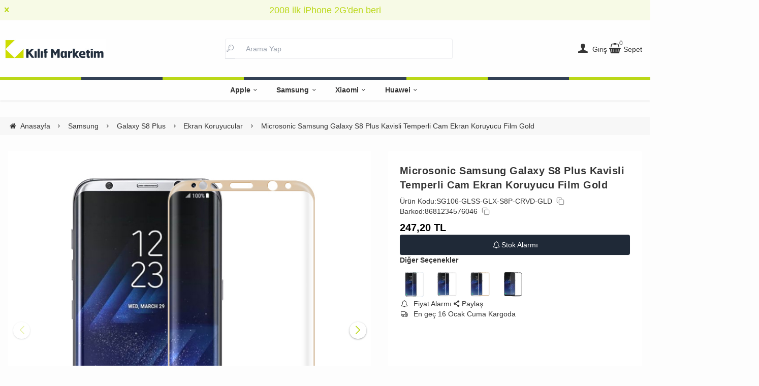

--- FILE ---
content_type: text/html; charset=UTF-8
request_url: https://www.kilifmarketim.com/microsonic-samsung-galaxy-s8-plus-kavisli-kirilmaz-ekran-koruyucu-film-gold
body_size: 108041
content:
<!DOCTYPE html>
<html xmlns="http://www.w3.org/1999/xhtml" lang="tr" >

<head>
    <meta http-equiv="content-type" content="text/html; charset=utf-8" />
    <meta name="viewport" content="width=device-width, maximum-scale=1, minimum-scale=1, initial-scale=1, user-scalable=no" />
    <link href="/favicon.ico" rel="shortcut icon" />
    <link href="/service/loader/compressed/css/2/tr.css?rev=3271-909157" rel="stylesheet" />
    <title>Microsonic Samsung Galaxy S8 Plus Kavisli Temperli Cam Ekran Koruyucu Film Gold  / Kılıf Marketim</title>
<meta name="keywords" content="Galaxy S8 Plus kırılmaz ekran koruyucu, Galaxy S8 Plus kavisli kırılmaz ekran koruyucu, Galaxy S8 Plus microsonic kavisli ekran koruyucu, microsonic Galaxy S8 Plus kavisli kırılmaz ekran koruyucu, Galaxy S8 Plus kırılmaz cam filmi">
<meta name="description" content="Microsonic Samsung Galaxy S8 Plus Kavisli Temperli Cam Ekran Koruyucu Film Gold, Devrim Niteliğinde Ultra Güçlü Ekran Koruyucu Film. ">
<meta name="robots" content="index,follow">
<link rel="canonical" href="https://www.kilifmarketim.com/microsonic-samsung-galaxy-s8-plus-kavisli-kirilmaz-ekran-koruyucu-film-gold" />
<link rel="preload" fetchpriority="high" as="image" href="https://cdn.eticaret.shop/kilifmarketim/medium/526/microsonic-samsung-galaxy-s8-plus-kavisli-kirilmaz-ekran-koruyucu-film-gold-10526-9766.jpg">
<link rel="preload" fetchpriority="high" as="image" href="https://cdn.eticaret.shop/kilifmarketim/medium/526/microsonic-samsung-galaxy-s8-plus-kavisli-kirilmaz-ekran-koruyucu-film-gold-10526-32460.jpg">
<link rel="preload" fetchpriority="high" as="image" href="https://cdn.eticaret.shop/kilifmarketim/medium/526/microsonic-samsung-galaxy-s8-plus-kavisli-kirilmaz-ekran-koruyucu-film-gold-10526-32461.jpg">
<link rel="preload" fetchpriority="high" as="image" href="https://cdn.eticaret.shop/kilifmarketim/medium/526/microsonic-samsung-galaxy-s8-plus-kavisli-kirilmaz-ekran-koruyucu-film-gold-10526-32462.jpg">
<link rel="preload" fetchpriority="high" as="image" href="https://cdn.eticaret.shop/kilifmarketim/medium/526/microsonic-samsung-galaxy-s8-plus-kavisli-kirilmaz-ekran-koruyucu-film-gold-10526-32463.jpg">
<meta property="og:image" content="https://cdn.eticaret.shop/kilifmarketim/big/526/microsonic-samsung-galaxy-s8-plus-kavisli-kirilmaz-ekran-koruyucu-film-gold-10526-9766.jpg"/>
            <meta property="og:image:width" content="300" />
        <meta property="og:image:height" content="300" />
        <meta property="og:image:alt" content="Microsonic Samsung Galaxy S8 Plus Kavisli Temperli Cam Ekran Koruyucu Film Gold"/>
        <meta property="og:type" content="product" />
        <meta property="og:price:amount" content="247.2"/>
        <meta property="og:price:currency" content="TRY" />
        <meta property="og:availability" content="oos"/>
        <meta property="og:title" content="Microsonic Samsung Galaxy S8 Plus Kavisli Temperli Cam Ekran Koruyucu Film Gold" />
        <meta property="og:description" content="Microsonic Samsung Galaxy S8 Plus Kavisli Temperli Cam Ekran Koruyucu Film Gold, Devrim Niteliğinde Ultra Güçlü Ekran Koruyucu Film. " />
        <meta property="og:url" content="https://www.kilifmarketim.com/microsonic-samsung-galaxy-s8-plus-kavisli-kirilmaz-ekran-koruyucu-film-gold" />
        <meta property="og:site_name" content="https://www.kilifmarketim.com" />
<meta name="yandex-verification" content="06e38ef195bb00b5" />
<meta name="google-site-verification" content="gm4BgELLnLW9WRgqOtokx05DiQL9NUseUSiHdmTOC5I" />

<link rel="dns-prefetch" href="//connect.facebook.net" />
<link rel="dns-prefetch" href="//www.googletagmanager.com" />
<link rel="dns-prefetch" href="//www.google-analytics.com" />
<link rel="dns-prefetch" href="//ajax.googleapis.com" />
<link rel="dns-prefetch" href="//fonts.googleapis.com" />
    <link href="/data/image/setting/apple-touch-icon.png?rev=3271-909157" rel="icon" />
    <link href="/data/image/setting/apple-touch-icon.png?rev=3271-909157" rel="apple-touch-icon" />
        <script>
        var ON_PAGE_READY = [];
        var LANGUAGE = 'tr';
        var PAGE = {
            ID: parseInt("2"),
            TYPE: 'product',
            TABLE_ID: '10526',
            LINK: 'microsonic-samsung-galaxy-s8-plus-kavisli-kirilmaz-ekran-koruyucu-film-gold'
        };
        var MEMBER = {
            ID: parseInt('0'),
            FULLNAME: '',
            EMAIL: '',
            CART_COUNT: parseInt('0'),
            IS_ADMIN: false        };
        var FLASH_MESSAGE = [];
        var SEP_THO = '.';
        var SEP_DEC = ',';
        var DEC_LENGTH = 2;
        var SCREEN_WIDTH = Math.max(window.screen.width, window.screen.availWidth);
        var SCREEN_SIZE = 'xs';
        if (SCREEN_WIDTH > 1023) {
            SCREEN_SIZE = 'lg';
        } else if (SCREEN_WIDTH > 639) {
            SCREEN_SIZE = 'sm';
        }
        var PHP_SIZE = 'lg';
        var IS_MOBILE = 0;
    </script>
</head>

<body class="body-tr">
    <div id="content" class="content-tr"><div class="w-full row-8 " ><div class="grid grid-cols-12 gap-4 md:gap-8 items-start"><div class="flex flex-wrap col-span-12">
<div id="block-1" class="w-full flex flex-wrap  block-wrapper page-block-1 page-rel-1  theme-kilifmarketim folder-header tpl-default e-kilifmarketim-default">    <header class="w-full flex flex-wrap inset-x-0 shadow  mb-4 md:mb-8  z-40 bg-white/75 hover:bg-white group/header ">
            <div class="w-full bg-primary/10 text-primary relative hidden group-[.scrolled]/header:hidden text-base lg:text-lg" data-cookie-name="announcement">
            <div class="container">
                <div id="announcement-1" class="swiper">
                    <div class="swiper-wrapper">
                                                    <a href="#" class="py-1 md:py-1.5 swiper-slide inline-block text-center">
                                2008 ilk iPhone 2G'den beri                            </a>
                                            </div>
                </div>
            </div>
            <div class="absolute end-4 inset-y-0 flex items-center justify-center cursor-pointer aspect-square z-10" data-toggle="set-cookie" data-time="1" data-value="1" data-target="announcement"> <i class="i-times"></i></div>
        </div>
            <section class="w-full header-top z-10">
        <div class="container relative mx-auto flex flex-wrap md:flex-nowrap gap-x-2 md:gap-4 items-center justify-between p-2 group-[.scrolled]/header:!p-1">
            <span class="hamburger cursor-pointer md:!hidden" data-drawer-target="#drawer-mobile-menu">
                <i class="i-menu text-2xl"></i>
            </span>
            <a class="logo flex h-10 max-w-[130px] md:max-w-full md:h-20 lg:h-24  group-[.scrolled]/header:!h-16 duration-100" href="/" aria-label="system logo">
                <img src="/data/image/setting/logo.jpg" alt="Kılıf Marketim" width="200" height="0">
            </a>
            <div class="relative w-full order-last md:order-none  hidden md:flex md:w-[555px]" id="search-wrapper" v-cloak>
                <div class="relative md:max-w-md mx-auto w-full">
                    <i class="i-search z-10 absolute text-gray-400 inset-y-0 border-0 border-b-2 start-3 flex items-center pointer-events-none"></i>
                    <input type="text" name="search" id="search" autocomplete="off" placeholder="Arama Yap" class="form-control ps-10" data-url="/arama" v-model.trim="liveValue" @keyup="dynamicSearch" @keyup.enter="staticSearch">
                </div>
                <div class="w-full flex flex-wrap live-search-result absolute top-full inset-x-0 max-w-3xl max-h-[700px] overflow-auto " v-if="TOTAL>0">
                    <ul class="w-full p-2 flex flex-wrap products bg-white/95 shadow" v-if="PRODUCTS.length">
                        <li class="w-full flex" v-for="WORD in WORDS">
                            <i class="i-arrow-right"></i>
                            <a :href="WORD.LINK" class="w-full flex px-2 py-1 gap-2 md:gap-4 hover:underline hover:text-primary items-center cursor-pointer" @click="liveValue=WORD; staticSearch()">
                                {{WORD}}
                            </a>
                        </li>
                    </ul>
                    <ul class="w-full p-2 flex flex-wrap products bg-white/95 shadow" v-if="PRODUCTS.length">
                        <li class="w-full font-bold p-4">Ürünler</li>
                        <li class="basis-full md:basis-6/12 p-2 " v-for="P in PRODUCTS">
                            <a :href="P.LINK" class="w-full flex gap-2 md:gap-4 items-center hover:shadow-sm">
                                <div class="image-inner max-w-[50px]" style="max-width: 46px;">
                                    <img :src="P?.IMAGE?.SMALL" :alt="P.NAME" width="46" height="46" class="w-full h-full object-contain">
                                </div>
                                <div class="w-full flex flex-wrap flex-col text-sm">
                                    <P class="line-clamp-2 hover:text-primary">{{P.NAME}}</P>
                                    <div class="font-bold" v-if="P.PRICE>0">{{vat(P.PRICE,P.VAT)}} ₺</div>
                                </div>
                            </a>
                        </li>
                    </ul>
                </div>
            </div>
            <div class="quick-links  flex items-center gap-3 px-2">
                <i class="i-search text-xl cursor-pointer md:!hidden " onclick="$('#search-wrapper').toggleClass('hidden'); $('#search').focus()"></i>
                                <span class="account cursor-pointer group relative whitespace-nowrap hidden md:inline">
                    <i class="i-user-f text-xl"></i>
                    <span class="hidden  md:inline"> Giriş</span>
                    <div class="w-60 absolute end-0 md:end-1/2 md:translate-x-1/2 md:rtl:-translate-x-1/2 top-full invisible group-hover:visible z-10 bg-white p-4 rounded shadow-md text-md">
                        <div class="w-full flex flex-col flex-wrap gap-4 py-2">
                            <a href="/uye-girisi" class="btn btn-primary"> Giriş Yap</a>
                            <a href="/uye-ol " class="btn btn-dark"> Üye Ol</a>
                        </div>
                    </div>
                </span>
                <a href="/alisveris-sepetim" class="cursor-pointer whitespace-nowrap relative">
                    <span class="relative inline-flex">
                        <span class="cart-count absolute top-0 right-0 text-xs translate-x-1/2 -translate-y-1/2">0</span>
                        <i class="i-cart-7 text-xl"></i>
                    </span>
                    <span class="hidden   md:inline">Sepet</span>
                </a>
            </div>
        </div>
    </section>
    <div class="w-full hidden lg:flex *:w-full *:h-1.5">
        <div class="bg-primary"></div>
        <div class="bg-slate-700"></div>
        <div class="bg-primary"></div>
        <div class="bg-slate-700"></div>
        <div class="bg-slate-700"></div>
        <div class="bg-primary"></div>
        <div class="bg-slate-700"></div>
        <div class="bg-primary"></div>
    </div>
    <nav class="w-full hidden md:flex justify-center items-center   group/nav">
        <ul class="w-full container flex justify-center items-center gap-2 relative menu-desktop-1 group/menu-desktop group-[.scrolled]/header:hidden group-[.scrolled-up]/nav:!flex ">
                                        <li class="flex   group ">
                    <a href="https://www.kilifmarketim.com/apple" class=" p-3 lg:px-4 menu-first font-semibold border-b-2 border-transparent hover:border-primary flex items-center gap-2 relative leading-none "> Apple  <i class="i-chevron-down"></i> </a>
                                            <div class="submenu-wrapper hidden group-hover:flex group-[:not(.active)]/menu-desktop:hidden flex-wrap shadow absolute inset-x-0 top-full z-10 p-6 xl:p-8 bg-white/95">
                            <div class="left-side columns-3   w-full lg:columns-5">
                                                                    <div class="w-full break-inside-avoid-column mb-1">
                                        <a href="https://www.kilifmarketim.com/apple/watch-serisi" class="w-full inline-block py-1 px-2 font-medium  hover:text-primary ease-linear">Apple Watch Serisi</a>
                                                                            </div>
                                                                    <div class="w-full break-inside-avoid-column mb-1">
                                        <a href="https://www.kilifmarketim.com/apple/iphone-16" class="w-full inline-block py-1 px-2 font-medium  hover:text-primary ease-linear">iPhone 16</a>
                                                                            </div>
                                                                    <div class="w-full break-inside-avoid-column mb-1">
                                        <a href="https://www.kilifmarketim.com/apple/iphone-16-pro-max" class="w-full inline-block py-1 px-2 font-medium  hover:text-primary ease-linear">iPhone 16 Pro Max</a>
                                                                            </div>
                                                                    <div class="w-full break-inside-avoid-column mb-1">
                                        <a href="https://www.kilifmarketim.com/apple/iphone-16-pro" class="w-full inline-block py-1 px-2 font-medium  hover:text-primary ease-linear">iPhone 16 Pro</a>
                                                                            </div>
                                                                    <div class="w-full break-inside-avoid-column mb-1">
                                        <a href="https://www.kilifmarketim.com/apple/ipad-aksesuarlari" class="w-full inline-block py-1 px-2 font-medium  hover:text-primary ease-linear">iPad Aksesuarları</a>
                                                                            </div>
                                                                    <div class="w-full break-inside-avoid-column mb-1">
                                        <a href="https://www.kilifmarketim.com/apple/airpods" class="w-full inline-block py-1 px-2 font-medium  hover:text-primary ease-linear">AirPods</a>
                                                                            </div>
                                                                    <div class="w-full break-inside-avoid-column mb-1">
                                        <a href="https://www.kilifmarketim.com/adaptor-kiliflari" class="w-full inline-block py-1 px-2 font-medium  hover:text-primary ease-linear">Adaptör Kılıfları</a>
                                                                            </div>
                                                                    <div class="w-full break-inside-avoid-column mb-1">
                                        <a href="https://www.kilifmarketim.com/apple/apple-pencil-2nesil" class="w-full inline-block py-1 px-2 font-medium  hover:text-primary ease-linear">Apple Pencil 2.Nesil</a>
                                                                            </div>
                                                                    <div class="w-full break-inside-avoid-column mb-1">
                                        <a href="https://www.kilifmarketim.com/apple/iphone-15-pro-max" class="w-full inline-block py-1 px-2 font-medium  hover:text-primary ease-linear">iPhone 15 Pro Max</a>
                                                                            </div>
                                                                    <div class="w-full break-inside-avoid-column mb-1">
                                        <a href="https://www.kilifmarketim.com/apple/iphone-15-pro" class="w-full inline-block py-1 px-2 font-medium  hover:text-primary ease-linear">iPhone 15 Pro</a>
                                                                            </div>
                                                                    <div class="w-full break-inside-avoid-column mb-1">
                                        <a href="https://www.kilifmarketim.com/apple/iphone-15-plus" class="w-full inline-block py-1 px-2 font-medium  hover:text-primary ease-linear">iPhone 15 Plus</a>
                                                                            </div>
                                                                    <div class="w-full break-inside-avoid-column mb-1">
                                        <a href="https://www.kilifmarketim.com/apple/iphone-15" class="w-full inline-block py-1 px-2 font-medium  hover:text-primary ease-linear">iPhone 15</a>
                                                                            </div>
                                                                    <div class="w-full break-inside-avoid-column mb-1">
                                        <a href="https://www.kilifmarketim.com/apple/iphone-14-pro-max" class="w-full inline-block py-1 px-2 font-medium  hover:text-primary ease-linear">iPhone 14 Pro Max</a>
                                                                            </div>
                                                                    <div class="w-full break-inside-avoid-column mb-1">
                                        <a href="https://www.kilifmarketim.com/apple/iphone-se-2022" class="w-full inline-block py-1 px-2 font-medium  hover:text-primary ease-linear">iPhone SE 2022</a>
                                                                            </div>
                                                            </div>
                                                    </div>
                                    </li>
                            <li class="flex   group ">
                    <a href="https://www.kilifmarketim.com/samsung" class=" p-3 lg:px-4 menu-first font-semibold border-b-2 border-transparent hover:border-primary flex items-center gap-2 relative leading-none "> Samsung  <i class="i-chevron-down"></i> </a>
                                            <div class="submenu-wrapper hidden group-hover:flex group-[:not(.active)]/menu-desktop:hidden flex-wrap shadow absolute inset-x-0 top-full z-10 p-6 xl:p-8 bg-white/95">
                            <div class="left-side columns-3   w-full lg:columns-5">
                                                                    <div class="w-full break-inside-avoid-column mb-1">
                                        <a href="https://www.kilifmarketim.com/samsung/saat-aksesuarlari" class="w-full inline-block py-1 px-2 font-medium  hover:text-primary ease-linear">Saat Aksesuarları</a>
                                                                            </div>
                                                                    <div class="w-full break-inside-avoid-column mb-1">
                                        <a href="https://www.kilifmarketim.com/samsung/tablet-aksesuarlari" class="w-full inline-block py-1 px-2 font-medium  hover:text-primary ease-linear">Tablet Aksesuarları</a>
                                                                            </div>
                                                                    <div class="w-full break-inside-avoid-column mb-1">
                                        <a href="https://www.kilifmarketim.com/samsung/galaxy-buds-serisi" class="w-full inline-block py-1 px-2 font-medium  hover:text-primary ease-linear">Galaxy Buds Serisi</a>
                                                                            </div>
                                                                    <div class="w-full break-inside-avoid-column mb-1">
                                        <a href="https://www.kilifmarketim.com/samsung/galaxy-m55-kilif" class="w-full inline-block py-1 px-2 font-medium  hover:text-primary ease-linear">Galaxy M55</a>
                                                                            </div>
                                                                    <div class="w-full break-inside-avoid-column mb-1">
                                        <a href="https://www.kilifmarketim.com/samsung/galaxy-a15" class="w-full inline-block py-1 px-2 font-medium  hover:text-primary ease-linear">Galaxy A15</a>
                                                                            </div>
                                                                    <div class="w-full break-inside-avoid-column mb-1">
                                        <a href="https://www.kilifmarketim.com/samsung/galaxy-a55" class="w-full inline-block py-1 px-2 font-medium  hover:text-primary ease-linear">Galaxy A55</a>
                                                                            </div>
                                                                    <div class="w-full break-inside-avoid-column mb-1">
                                        <a href="https://www.kilifmarketim.com/galaxy-a25" class="w-full inline-block py-1 px-2 font-medium  hover:text-primary ease-linear">Galaxy A25</a>
                                                                            </div>
                                                                    <div class="w-full break-inside-avoid-column mb-1">
                                        <a href="https://www.kilifmarketim.com/galaxy-a35" class="w-full inline-block py-1 px-2 font-medium  hover:text-primary ease-linear">Galaxy A35</a>
                                                                            </div>
                                                                    <div class="w-full break-inside-avoid-column mb-1">
                                        <a href="https://www.kilifmarketim.com/galaxy-s24" class="w-full inline-block py-1 px-2 font-medium  hover:text-primary ease-linear">Galaxy S24</a>
                                                                            </div>
                                                                    <div class="w-full break-inside-avoid-column mb-1">
                                        <a href="https://www.kilifmarketim.com/galaxy-s24-plus" class="w-full inline-block py-1 px-2 font-medium  hover:text-primary ease-linear">Galaxy S24 Plus</a>
                                                                            </div>
                                                                    <div class="w-full break-inside-avoid-column mb-1">
                                        <a href="https://www.kilifmarketim.com/galaxy-s24-ultra" class="w-full inline-block py-1 px-2 font-medium  hover:text-primary ease-linear">Galaxy S24 Ultra</a>
                                                                            </div>
                                                                    <div class="w-full break-inside-avoid-column mb-1">
                                        <a href="https://www.kilifmarketim.com/galaxy-z-flip" class="w-full inline-block py-1 px-2 font-medium  hover:text-primary ease-linear">Galaxy Z Flip</a>
                                                                            </div>
                                                                    <div class="w-full break-inside-avoid-column mb-1">
                                        <a href="https://www.kilifmarketim.com/galaxy-z-fold-2" class="w-full inline-block py-1 px-2 font-medium  hover:text-primary ease-linear">Galaxy Z Fold 2</a>
                                                                            </div>
                                                                    <div class="w-full break-inside-avoid-column mb-1">
                                        <a href="https://www.kilifmarketim.com/galaxy-a05" class="w-full inline-block py-1 px-2 font-medium  hover:text-primary ease-linear">Galaxy A05</a>
                                                                            </div>
                                                            </div>
                                                    </div>
                                    </li>
                            <li class="flex   group ">
                    <a href="https://www.kilifmarketim.com/xiaomi" class=" p-3 lg:px-4 menu-first font-semibold border-b-2 border-transparent hover:border-primary flex items-center gap-2 relative leading-none "> Xiaomi  <i class="i-chevron-down"></i> </a>
                                            <div class="submenu-wrapper hidden group-hover:flex group-[:not(.active)]/menu-desktop:hidden flex-wrap shadow absolute inset-x-0 top-full z-10 p-6 xl:p-8 bg-white/95">
                            <div class="left-side columns-3   w-full lg:columns-5">
                                                                    <div class="w-full break-inside-avoid-column mb-1">
                                        <a href="https://www.kilifmarketim.com/xiaomi/xiaomi-kulaklik-kiliflari" class="w-full inline-block py-1 px-2 font-medium  hover:text-primary ease-linear">Xiaomi Kulaklık Kılıfları</a>
                                                                            </div>
                                                                    <div class="w-full break-inside-avoid-column mb-1">
                                        <a href="https://www.kilifmarketim.com/xiaomi/xiaomi-tablet-aksesuarlari" class="w-full inline-block py-1 px-2 font-medium  hover:text-primary ease-linear">Xiaomi Tablet Aksesuarları</a>
                                                                            </div>
                                                                    <div class="w-full break-inside-avoid-column mb-1">
                                        <a href="https://www.kilifmarketim.com/xiaomi/saat-aksesuarlari" class="w-full inline-block py-1 px-2 font-medium  hover:text-primary ease-linear">Xiaomi Saat Kordonları</a>
                                                                            </div>
                                                                    <div class="w-full break-inside-avoid-column mb-1">
                                        <a href="https://www.kilifmarketim.com/xiaomi/mi-14-ultra" class="w-full inline-block py-1 px-2 font-medium  hover:text-primary ease-linear">Mi 14 Ultra</a>
                                                                            </div>
                                                                    <div class="w-full break-inside-avoid-column mb-1">
                                        <a href="https://www.kilifmarketim.com/xiaomi/poco-x6-pro-5g" class="w-full inline-block py-1 px-2 font-medium  hover:text-primary ease-linear">Poco X6 Pro 5G</a>
                                                                            </div>
                                                                    <div class="w-full break-inside-avoid-column mb-1">
                                        <a href="https://www.kilifmarketim.com/xiaomi/poco-c65" class="w-full inline-block py-1 px-2 font-medium  hover:text-primary ease-linear">Poco C65</a>
                                                                            </div>
                                                                    <div class="w-full break-inside-avoid-column mb-1">
                                        <a href="https://www.kilifmarketim.com/xiaomi/redmi-a3-kilif" class="w-full inline-block py-1 px-2 font-medium  hover:text-primary ease-linear">Redmi A3</a>
                                                                            </div>
                                                                    <div class="w-full break-inside-avoid-column mb-1">
                                        <a href="https://www.kilifmarketim.com/xiaomi/redmi-note-13-pro-plus-5g" class="w-full inline-block py-1 px-2 font-medium  hover:text-primary ease-linear">Redmi Note 13 Pro Plus 5G</a>
                                                                            </div>
                                                                    <div class="w-full break-inside-avoid-column mb-1">
                                        <a href="https://www.kilifmarketim.com/xiaomi/poco-m6-pro-4g" class="w-full inline-block py-1 px-2 font-medium  hover:text-primary ease-linear">Poco M6 Pro 4G</a>
                                                                            </div>
                                                                    <div class="w-full break-inside-avoid-column mb-1">
                                        <a href="https://www.kilifmarketim.com/xiaomi/poco-x6-5g" class="w-full inline-block py-1 px-2 font-medium  hover:text-primary ease-linear">Poco X6 5G</a>
                                                                            </div>
                                                                    <div class="w-full break-inside-avoid-column mb-1">
                                        <a href="https://www.kilifmarketim.com/xiaomi/poco-m6-pro-5g" class="w-full inline-block py-1 px-2 font-medium  hover:text-primary ease-linear">Poco M6 Pro 5G</a>
                                                                            </div>
                                                            </div>
                                                    </div>
                                    </li>
                            <li class="flex   group ">
                    <a href="https://www.kilifmarketim.com/huawei" class=" p-3 lg:px-4 menu-first font-semibold border-b-2 border-transparent hover:border-primary flex items-center gap-2 relative leading-none "> Huawei  <i class="i-chevron-down"></i> </a>
                                            <div class="submenu-wrapper hidden group-hover:flex group-[:not(.active)]/menu-desktop:hidden flex-wrap shadow absolute inset-x-0 top-full z-10 p-6 xl:p-8 bg-white/95">
                            <div class="left-side columns-3   w-full lg:columns-5">
                                                                    <div class="w-full break-inside-avoid-column mb-1">
                                        <a href="https://www.kilifmarketim.com/huawei/huawei-saat-aksesurlari" class="w-full inline-block py-1 px-2 font-medium  hover:text-primary ease-linear">Huawei Saat Aksesurları</a>
                                                                            </div>
                                                                    <div class="w-full break-inside-avoid-column mb-1">
                                        <a href="https://www.kilifmarketim.com/huawei/freebuds" class="w-full inline-block py-1 px-2 font-medium  hover:text-primary ease-linear">FreeBuds</a>
                                                                            </div>
                                                                    <div class="w-full break-inside-avoid-column mb-1">
                                        <a href="https://www.kilifmarketim.com/huawei-tablet-kilif-ve-cam" class="w-full inline-block py-1 px-2 font-medium  hover:text-primary ease-linear">Huawei Tablet Aksesuarları</a>
                                                                            </div>
                                                                    <div class="w-full break-inside-avoid-column mb-1">
                                        <a href="https://www.kilifmarketim.com/huawei/honor-magic-6-pro" class="w-full inline-block py-1 px-2 font-medium  hover:text-primary ease-linear">Honor Magic 6 Pro</a>
                                                                            </div>
                                                                    <div class="w-full break-inside-avoid-column mb-1">
                                        <a href="https://www.kilifmarketim.com/huawei/nova-12-se-kilif" class="w-full inline-block py-1 px-2 font-medium  hover:text-primary ease-linear">Nova 12 SE</a>
                                                                            </div>
                                                                    <div class="w-full break-inside-avoid-column mb-1">
                                        <a href="https://www.kilifmarketim.com/huawei/nova-11" class="w-full inline-block py-1 px-2 font-medium  hover:text-primary ease-linear">Nova 11</a>
                                                                            </div>
                                                                    <div class="w-full break-inside-avoid-column mb-1">
                                        <a href="https://www.kilifmarketim.com/huawei/nova-11i" class="w-full inline-block py-1 px-2 font-medium  hover:text-primary ease-linear">Nova 11i</a>
                                                                            </div>
                                                                    <div class="w-full break-inside-avoid-column mb-1">
                                        <a href="https://www.kilifmarketim.com/huawei/nova-11-pro" class="w-full inline-block py-1 px-2 font-medium  hover:text-primary ease-linear">Nova 11 Pro</a>
                                                                            </div>
                                                                    <div class="w-full break-inside-avoid-column mb-1">
                                        <a href="https://www.kilifmarketim.com/huawei/nova-y91" class="w-full inline-block py-1 px-2 font-medium  hover:text-primary ease-linear">Nova Y91</a>
                                                                            </div>
                                                                    <div class="w-full break-inside-avoid-column mb-1">
                                        <a href="https://www.kilifmarketim.com/freeclip" class="w-full inline-block py-1 px-2 font-medium  hover:text-primary ease-linear">FreeClip</a>
                                                                            </div>
                                                            </div>
                                                    </div>
                                    </li>
                    </ul>
    </nav>
</header>
<!-- drawer mobile menu -->
<div data-drawer-hide="#drawer-mobile-menu" class="backdrop hidden"></div>
<div id="drawer-mobile-menu" class="drawer">
    <div class="w-full mb-4 close" data-drawer-hide="#drawer-mobile-menu">
        <span class="flex justify-between items-center p-2 font-bold bg-gray-100 text-black relative">Menü<i class="i-times cursor-pointer w-12 h-full bg-black text-white inset-y-0 end-0 absolute"></i></span>
    </div>
    <div class="py-2 overflow-y-auto relative h-full">
        <ul class="space-y-2 font-medium h-full  overflow-auto menu-mobile-1">
            <li class="w-full flex gap-4 py-2">
                <a href="/uye-girisi" class="w-full btn btn-primary"> Giriş Yap</a>
                <a href="/uye-ol " class="w-full btn btn-dark"> Üye Ol</a>
            </li>
                            <li class="flex flex-wrap  group ">
                                            <span href="https://www.kilifmarketim.com/apple" data-drawer-target="#drawer-mobile-menu0" class="w-full cursor-pointer  flex justify-between p-2 menu-first font-semibold hover:bg-gray-50">Apple  <i class="i-chevron-right"></i> </span>
                        <ul class="w-full h-full px-2 flex flex-wrap content-start space-y-2 font-normal drawer absolute inset-0 bg-white overflow-auto " id="drawer-mobile-menu0">
                            <li data-drawer-hide="#drawer-mobile-menu0" class="py-1 text-primary font-bold w-full cursor-pointer border-b border-primary text-lg sticky top-0 bg-white"> <i class="i-chevron-left"></i> Apple</li>
                                                            <li class="w-full">
                                                                            <a href="https://www.kilifmarketim.com/apple/watch-serisi" class="w-full flex justify-between p-2 menu-first font-semibold hover:underline hover:bg-gray-50">Apple Watch Serisi</a>
                                                                    </li>
                                                            <li class="w-full">
                                                                            <a href="https://www.kilifmarketim.com/apple/iphone-16" class="w-full flex justify-between p-2 menu-first font-semibold hover:underline hover:bg-gray-50">iPhone 16</a>
                                                                    </li>
                                                            <li class="w-full">
                                                                            <a href="https://www.kilifmarketim.com/apple/iphone-16-pro-max" class="w-full flex justify-between p-2 menu-first font-semibold hover:underline hover:bg-gray-50">iPhone 16 Pro Max</a>
                                                                    </li>
                                                            <li class="w-full">
                                                                            <a href="https://www.kilifmarketim.com/apple/iphone-16-pro" class="w-full flex justify-between p-2 menu-first font-semibold hover:underline hover:bg-gray-50">iPhone 16 Pro</a>
                                                                    </li>
                                                            <li class="w-full">
                                                                            <a href="https://www.kilifmarketim.com/apple/ipad-aksesuarlari" class="w-full flex justify-between p-2 menu-first font-semibold hover:underline hover:bg-gray-50">iPad Aksesuarları</a>
                                                                    </li>
                                                            <li class="w-full">
                                                                            <a href="https://www.kilifmarketim.com/apple/airpods" class="w-full flex justify-between p-2 menu-first font-semibold hover:underline hover:bg-gray-50">AirPods</a>
                                                                    </li>
                                                            <li class="w-full">
                                                                            <a href="https://www.kilifmarketim.com/adaptor-kiliflari" class="w-full flex justify-between p-2 menu-first font-semibold hover:underline hover:bg-gray-50">Adaptör Kılıfları</a>
                                                                    </li>
                                                            <li class="w-full">
                                                                            <a href="https://www.kilifmarketim.com/apple/apple-pencil-2nesil" class="w-full flex justify-between p-2 menu-first font-semibold hover:underline hover:bg-gray-50">Apple Pencil 2.Nesil</a>
                                                                    </li>
                                                            <li class="w-full">
                                                                            <a href="https://www.kilifmarketim.com/apple/iphone-15-pro-max" class="w-full flex justify-between p-2 menu-first font-semibold hover:underline hover:bg-gray-50">iPhone 15 Pro Max</a>
                                                                    </li>
                                                            <li class="w-full">
                                                                            <a href="https://www.kilifmarketim.com/apple/iphone-15-pro" class="w-full flex justify-between p-2 menu-first font-semibold hover:underline hover:bg-gray-50">iPhone 15 Pro</a>
                                                                    </li>
                                                            <li class="w-full">
                                                                            <a href="https://www.kilifmarketim.com/apple/iphone-15-plus" class="w-full flex justify-between p-2 menu-first font-semibold hover:underline hover:bg-gray-50">iPhone 15 Plus</a>
                                                                    </li>
                                                            <li class="w-full">
                                                                            <a href="https://www.kilifmarketim.com/apple/iphone-15" class="w-full flex justify-between p-2 menu-first font-semibold hover:underline hover:bg-gray-50">iPhone 15</a>
                                                                    </li>
                                                            <li class="w-full">
                                                                            <a href="https://www.kilifmarketim.com/apple/iphone-14-pro-max" class="w-full flex justify-between p-2 menu-first font-semibold hover:underline hover:bg-gray-50">iPhone 14 Pro Max</a>
                                                                    </li>
                                                            <li class="w-full">
                                                                            <a href="https://www.kilifmarketim.com/apple/iphone-se-2022" class="w-full flex justify-between p-2 menu-first font-semibold hover:underline hover:bg-gray-50">iPhone SE 2022</a>
                                                                    </li>
                                                        <li class="w-full">
                                <a href="https://www.kilifmarketim.com/apple" class="w-full flex justify-between p-2 menu-first font-semibold hover:underline hover:bg-gray-50 text-primary">Tümünü Gör</a>
                            </li>
                        </ul>
                                    </li>
                            <li class="flex flex-wrap  group ">
                                            <span href="https://www.kilifmarketim.com/samsung" data-drawer-target="#drawer-mobile-menu1" class="w-full cursor-pointer  flex justify-between p-2 menu-first font-semibold hover:bg-gray-50">Samsung  <i class="i-chevron-right"></i> </span>
                        <ul class="w-full h-full px-2 flex flex-wrap content-start space-y-2 font-normal drawer absolute inset-0 bg-white overflow-auto " id="drawer-mobile-menu1">
                            <li data-drawer-hide="#drawer-mobile-menu1" class="py-1 text-primary font-bold w-full cursor-pointer border-b border-primary text-lg sticky top-0 bg-white"> <i class="i-chevron-left"></i> Samsung</li>
                                                            <li class="w-full">
                                                                            <a href="https://www.kilifmarketim.com/samsung/saat-aksesuarlari" class="w-full flex justify-between p-2 menu-first font-semibold hover:underline hover:bg-gray-50">Saat Aksesuarları</a>
                                                                    </li>
                                                            <li class="w-full">
                                                                            <a href="https://www.kilifmarketim.com/samsung/tablet-aksesuarlari" class="w-full flex justify-between p-2 menu-first font-semibold hover:underline hover:bg-gray-50">Tablet Aksesuarları</a>
                                                                    </li>
                                                            <li class="w-full">
                                                                            <a href="https://www.kilifmarketim.com/samsung/galaxy-buds-serisi" class="w-full flex justify-between p-2 menu-first font-semibold hover:underline hover:bg-gray-50">Galaxy Buds Serisi</a>
                                                                    </li>
                                                            <li class="w-full">
                                                                            <a href="https://www.kilifmarketim.com/samsung/galaxy-m55-kilif" class="w-full flex justify-between p-2 menu-first font-semibold hover:underline hover:bg-gray-50">Galaxy M55</a>
                                                                    </li>
                                                            <li class="w-full">
                                                                            <a href="https://www.kilifmarketim.com/samsung/galaxy-a15" class="w-full flex justify-between p-2 menu-first font-semibold hover:underline hover:bg-gray-50">Galaxy A15</a>
                                                                    </li>
                                                            <li class="w-full">
                                                                            <a href="https://www.kilifmarketim.com/samsung/galaxy-a55" class="w-full flex justify-between p-2 menu-first font-semibold hover:underline hover:bg-gray-50">Galaxy A55</a>
                                                                    </li>
                                                            <li class="w-full">
                                                                            <a href="https://www.kilifmarketim.com/galaxy-a25" class="w-full flex justify-between p-2 menu-first font-semibold hover:underline hover:bg-gray-50">Galaxy A25</a>
                                                                    </li>
                                                            <li class="w-full">
                                                                            <a href="https://www.kilifmarketim.com/galaxy-a35" class="w-full flex justify-between p-2 menu-first font-semibold hover:underline hover:bg-gray-50">Galaxy A35</a>
                                                                    </li>
                                                            <li class="w-full">
                                                                            <a href="https://www.kilifmarketim.com/galaxy-s24" class="w-full flex justify-between p-2 menu-first font-semibold hover:underline hover:bg-gray-50">Galaxy S24</a>
                                                                    </li>
                                                            <li class="w-full">
                                                                            <a href="https://www.kilifmarketim.com/galaxy-s24-plus" class="w-full flex justify-between p-2 menu-first font-semibold hover:underline hover:bg-gray-50">Galaxy S24 Plus</a>
                                                                    </li>
                                                            <li class="w-full">
                                                                            <a href="https://www.kilifmarketim.com/galaxy-s24-ultra" class="w-full flex justify-between p-2 menu-first font-semibold hover:underline hover:bg-gray-50">Galaxy S24 Ultra</a>
                                                                    </li>
                                                            <li class="w-full">
                                                                            <a href="https://www.kilifmarketim.com/galaxy-z-flip" class="w-full flex justify-between p-2 menu-first font-semibold hover:underline hover:bg-gray-50">Galaxy Z Flip</a>
                                                                    </li>
                                                            <li class="w-full">
                                                                            <a href="https://www.kilifmarketim.com/galaxy-z-fold-2" class="w-full flex justify-between p-2 menu-first font-semibold hover:underline hover:bg-gray-50">Galaxy Z Fold 2</a>
                                                                    </li>
                                                            <li class="w-full">
                                                                            <a href="https://www.kilifmarketim.com/galaxy-a05" class="w-full flex justify-between p-2 menu-first font-semibold hover:underline hover:bg-gray-50">Galaxy A05</a>
                                                                    </li>
                                                        <li class="w-full">
                                <a href="https://www.kilifmarketim.com/samsung" class="w-full flex justify-between p-2 menu-first font-semibold hover:underline hover:bg-gray-50 text-primary">Tümünü Gör</a>
                            </li>
                        </ul>
                                    </li>
                            <li class="flex flex-wrap  group ">
                                            <span href="https://www.kilifmarketim.com/xiaomi" data-drawer-target="#drawer-mobile-menu2" class="w-full cursor-pointer  flex justify-between p-2 menu-first font-semibold hover:bg-gray-50">Xiaomi  <i class="i-chevron-right"></i> </span>
                        <ul class="w-full h-full px-2 flex flex-wrap content-start space-y-2 font-normal drawer absolute inset-0 bg-white overflow-auto " id="drawer-mobile-menu2">
                            <li data-drawer-hide="#drawer-mobile-menu2" class="py-1 text-primary font-bold w-full cursor-pointer border-b border-primary text-lg sticky top-0 bg-white"> <i class="i-chevron-left"></i> Xiaomi</li>
                                                            <li class="w-full">
                                                                            <a href="https://www.kilifmarketim.com/xiaomi/xiaomi-kulaklik-kiliflari" class="w-full flex justify-between p-2 menu-first font-semibold hover:underline hover:bg-gray-50">Xiaomi Kulaklık Kılıfları</a>
                                                                    </li>
                                                            <li class="w-full">
                                                                            <a href="https://www.kilifmarketim.com/xiaomi/xiaomi-tablet-aksesuarlari" class="w-full flex justify-between p-2 menu-first font-semibold hover:underline hover:bg-gray-50">Xiaomi Tablet Aksesuarları</a>
                                                                    </li>
                                                            <li class="w-full">
                                                                            <a href="https://www.kilifmarketim.com/xiaomi/saat-aksesuarlari" class="w-full flex justify-between p-2 menu-first font-semibold hover:underline hover:bg-gray-50">Xiaomi Saat Kordonları</a>
                                                                    </li>
                                                            <li class="w-full">
                                                                            <a href="https://www.kilifmarketim.com/xiaomi/mi-14-ultra" class="w-full flex justify-between p-2 menu-first font-semibold hover:underline hover:bg-gray-50">Mi 14 Ultra</a>
                                                                    </li>
                                                            <li class="w-full">
                                                                            <a href="https://www.kilifmarketim.com/xiaomi/poco-x6-pro-5g" class="w-full flex justify-between p-2 menu-first font-semibold hover:underline hover:bg-gray-50">Poco X6 Pro 5G</a>
                                                                    </li>
                                                            <li class="w-full">
                                                                            <a href="https://www.kilifmarketim.com/xiaomi/poco-c65" class="w-full flex justify-between p-2 menu-first font-semibold hover:underline hover:bg-gray-50">Poco C65</a>
                                                                    </li>
                                                            <li class="w-full">
                                                                            <a href="https://www.kilifmarketim.com/xiaomi/redmi-a3-kilif" class="w-full flex justify-between p-2 menu-first font-semibold hover:underline hover:bg-gray-50">Redmi A3</a>
                                                                    </li>
                                                            <li class="w-full">
                                                                            <a href="https://www.kilifmarketim.com/xiaomi/redmi-note-13-pro-plus-5g" class="w-full flex justify-between p-2 menu-first font-semibold hover:underline hover:bg-gray-50">Redmi Note 13 Pro Plus 5G</a>
                                                                    </li>
                                                            <li class="w-full">
                                                                            <a href="https://www.kilifmarketim.com/xiaomi/poco-m6-pro-4g" class="w-full flex justify-between p-2 menu-first font-semibold hover:underline hover:bg-gray-50">Poco M6 Pro 4G</a>
                                                                    </li>
                                                            <li class="w-full">
                                                                            <a href="https://www.kilifmarketim.com/xiaomi/poco-x6-5g" class="w-full flex justify-between p-2 menu-first font-semibold hover:underline hover:bg-gray-50">Poco X6 5G</a>
                                                                    </li>
                                                            <li class="w-full">
                                                                            <a href="https://www.kilifmarketim.com/xiaomi/poco-m6-pro-5g" class="w-full flex justify-between p-2 menu-first font-semibold hover:underline hover:bg-gray-50">Poco M6 Pro 5G</a>
                                                                    </li>
                                                        <li class="w-full">
                                <a href="https://www.kilifmarketim.com/xiaomi" class="w-full flex justify-between p-2 menu-first font-semibold hover:underline hover:bg-gray-50 text-primary">Tümünü Gör</a>
                            </li>
                        </ul>
                                    </li>
                            <li class="flex flex-wrap  group ">
                                            <span href="https://www.kilifmarketim.com/huawei" data-drawer-target="#drawer-mobile-menu3" class="w-full cursor-pointer  flex justify-between p-2 menu-first font-semibold hover:bg-gray-50">Huawei  <i class="i-chevron-right"></i> </span>
                        <ul class="w-full h-full px-2 flex flex-wrap content-start space-y-2 font-normal drawer absolute inset-0 bg-white overflow-auto " id="drawer-mobile-menu3">
                            <li data-drawer-hide="#drawer-mobile-menu3" class="py-1 text-primary font-bold w-full cursor-pointer border-b border-primary text-lg sticky top-0 bg-white"> <i class="i-chevron-left"></i> Huawei</li>
                                                            <li class="w-full">
                                                                            <a href="https://www.kilifmarketim.com/huawei/huawei-saat-aksesurlari" class="w-full flex justify-between p-2 menu-first font-semibold hover:underline hover:bg-gray-50">Huawei Saat Aksesurları</a>
                                                                    </li>
                                                            <li class="w-full">
                                                                            <a href="https://www.kilifmarketim.com/huawei/freebuds" class="w-full flex justify-between p-2 menu-first font-semibold hover:underline hover:bg-gray-50">FreeBuds</a>
                                                                    </li>
                                                            <li class="w-full">
                                                                            <a href="https://www.kilifmarketim.com/huawei-tablet-kilif-ve-cam" class="w-full flex justify-between p-2 menu-first font-semibold hover:underline hover:bg-gray-50">Huawei Tablet Aksesuarları</a>
                                                                    </li>
                                                            <li class="w-full">
                                                                            <a href="https://www.kilifmarketim.com/huawei/honor-magic-6-pro" class="w-full flex justify-between p-2 menu-first font-semibold hover:underline hover:bg-gray-50">Honor Magic 6 Pro</a>
                                                                    </li>
                                                            <li class="w-full">
                                                                            <a href="https://www.kilifmarketim.com/huawei/nova-12-se-kilif" class="w-full flex justify-between p-2 menu-first font-semibold hover:underline hover:bg-gray-50">Nova 12 SE</a>
                                                                    </li>
                                                            <li class="w-full">
                                                                            <a href="https://www.kilifmarketim.com/huawei/nova-11" class="w-full flex justify-between p-2 menu-first font-semibold hover:underline hover:bg-gray-50">Nova 11</a>
                                                                    </li>
                                                            <li class="w-full">
                                                                            <a href="https://www.kilifmarketim.com/huawei/nova-11i" class="w-full flex justify-between p-2 menu-first font-semibold hover:underline hover:bg-gray-50">Nova 11i</a>
                                                                    </li>
                                                            <li class="w-full">
                                                                            <a href="https://www.kilifmarketim.com/huawei/nova-11-pro" class="w-full flex justify-between p-2 menu-first font-semibold hover:underline hover:bg-gray-50">Nova 11 Pro</a>
                                                                    </li>
                                                            <li class="w-full">
                                                                            <a href="https://www.kilifmarketim.com/huawei/nova-y91" class="w-full flex justify-between p-2 menu-first font-semibold hover:underline hover:bg-gray-50">Nova Y91</a>
                                                                    </li>
                                                            <li class="w-full">
                                                                            <a href="https://www.kilifmarketim.com/freeclip" class="w-full flex justify-between p-2 menu-first font-semibold hover:underline hover:bg-gray-50">FreeClip</a>
                                                                    </li>
                                                        <li class="w-full">
                                <a href="https://www.kilifmarketim.com/huawei" class="w-full flex justify-between p-2 menu-first font-semibold hover:underline hover:bg-gray-50 text-primary">Tümünü Gör</a>
                            </li>
                        </ul>
                                    </li>
                    </ul>
    </div>
</div>

<div class="wfull subfolder default_header_info_default">
<i class="scroll-top i-arrow-up fixed end-8 bottom-4 bg-primary text-white w-10 h-10 text-lg flex items-center justify-center z-50 cursor-pointer invisible"></i>
<script>
    document.querySelector('.scroll-top')?.addEventListener('click', function() {
        scroll({
            top: 0,
            behavior: 'smooth'
        });
    });
</script>
</div>
</div><div id="block-21" class="w-full flex flex-wrap  block-wrapper page-block-38 page-rel-21  theme-default folder-navigation tpl-default e-default-default"><section class="w-full bg-light-light mb-4 md:mb-8" >
    <nav class="flex container" aria-label="Breadcrumb" itemscope= itemtype="http://schema.org/BreadcrumbList">
        <ol class="breadcrumb inline-flex items-center space-x-1 md:space-x-2 overflow-auto">
            <li class="inline-flex items-center" itemprop="itemListElement" itemscope itemtype="http://schema.org/ListItem">
                <a itemprop="item" href="/" class="inline-flex items-center text-sm py-2 space-x-1 whitespace-nowrap">
                    <i class="i-home"></i>
                    <span itemprop="name">Anasayfa</span>
                </a>
                <meta itemprop="position" content="1" />
            </li>
                            <li itemprop="itemListElement" itemtype="http://schema.org/ListItem">
                    <div class="flex items-center">
                        <i class="i-chevron-right"></i>
                        <a itemprop="item" href="https://www.kilifmarketim.com/samsung" title="Samsung"
                            class="ms-1 text-sm md:ms-2 py-2 whitespace-nowrap ">
                            <span itemprop="name">Samsung</span>
                        </a>
                    </div>
                    <meta itemprop="position" content="2" />
                </li>
                            <li itemprop="itemListElement" itemtype="http://schema.org/ListItem">
                    <div class="flex items-center">
                        <i class="i-chevron-right"></i>
                        <a itemprop="item" href="https://www.kilifmarketim.com/samsung/galaxy-s8-plus" title="Galaxy S8 Plus"
                            class="ms-1 text-sm md:ms-2 py-2 whitespace-nowrap ">
                            <span itemprop="name">Galaxy S8 Plus</span>
                        </a>
                    </div>
                    <meta itemprop="position" content="3" />
                </li>
                            <li itemprop="itemListElement" itemtype="http://schema.org/ListItem">
                    <div class="flex items-center">
                        <i class="i-chevron-right"></i>
                        <a itemprop="item" href="https://www.kilifmarketim.com/samsung/galaxy-s8-plus/galaxy-s8-plus-ekran-koruyuculari" title="Ekran Koruyucular"
                            class="ms-1 text-sm md:ms-2 py-2 whitespace-nowrap ">
                            <span itemprop="name">Ekran Koruyucular</span>
                        </a>
                    </div>
                    <meta itemprop="position" content="4" />
                </li>
                            <li itemprop="itemListElement" itemtype="http://schema.org/ListItem">
                    <div class="flex items-center">
                        <i class="i-chevron-right"></i>
                        <a itemprop="item" href="https://www.kilifmarketim.com/microsonic-samsung-galaxy-s8-plus-kavisli-kirilmaz-ekran-koruyucu-film-gold" title="Microsonic Samsung Galaxy S8 Plus Kavisli Temperli Cam Ekran Koruyucu Film Gold"
                            class="ms-1 text-sm md:ms-2 py-2 whitespace-nowrap  font-medium pointer-events-none ">
                            <span itemprop="name">Microsonic Samsung Galaxy S8 Plus Kavisli Temperli Cam Ekran Koruyucu Film Gold</span>
                        </a>
                    </div>
                    <meta itemprop="position" content="5" />
                </li>
                    </ol>
    </nav>
</section></div>
</div></div></div>
<div class="w-full row-9 " ><div class="eshop-container"><div class="grid grid-cols-12 gap-4 md:gap-8 items-stretch"><div class="flex flex-wrap col-span-12">
<div id="block-22" class="w-full flex flex-wrap  block-wrapper page-block-4 page-rel-22  theme-default folder-product-detail tpl-default e-default-default"><div class="w-full flex flex-wrap product-item mb-4 lg:mb-8 rounded">
    <div class="w-full flex flex-wrap">
        <div class="w-full grid grid-cols-12 gap-4 md:gap-8  product-detail-wrapper product-wrapper rounded">
            <section class="w-full col-span-12 md:col-span-7 detail-image-wrapper">
                
<div class="wfull subfolder default_productdetail_image_default">
 <div class="w-full detail-image flex flex-wrap">
     <section class="w-full relative" id="slider-22">
         <div class="absolute start-2 top-2 flex flex-col items-start gap-2 z-10 text-xs empty:hidden">
                                   </div>
         <div class="w-full swiper">
             <div class="swiper-wrapper" data-toggle="photoswipe">
                                      <div class="swiper-slide">
                         <a href="https://cdn.eticaret.shop/kilifmarketim/big/526/microsonic-samsung-galaxy-s8-plus-kavisli-kirilmaz-ekran-koruyucu-film-gold-10526-9766.jpg" onclick="return false;" data-id="0" data-swipe="10526" class="w-full image-wrapper   MagicZoom "  aria-label="https://cdn.eticaret.shop/kilifmarketim/medium/526/microsonic-samsung-galaxy-s8-plus-kavisli-kirilmaz-ekran-koruyucu-film-gold-10526-9766.jpg">
                             <div class="w-full image-inner" style="aspect-ratio:1">
                                 <img fetchpriority="high" src="https://cdn.eticaret.shop/kilifmarketim/medium/526/microsonic-samsung-galaxy-s8-plus-kavisli-kirilmaz-ekran-koruyucu-film-gold-10526-9766.jpg" alt="Microsonic Samsung Galaxy S8 Plus Kavisli Temperli Cam Ekran Koruyucu Film Gold" title="Microsonic Samsung Galaxy S8 Plus Kavisli Temperli Cam Ekran Koruyucu Film Gold" loading="lazy" class="w-full h-full object-cover" />
                             </div>
                         </a>
                     </div>
                                      <div class="swiper-slide">
                         <a href="https://cdn.eticaret.shop/kilifmarketim/big/526/microsonic-samsung-galaxy-s8-plus-kavisli-kirilmaz-ekran-koruyucu-film-gold-10526-32460.jpg" onclick="return false;" data-id="1" data-swipe="10526" class="w-full image-wrapper   MagicZoom "  aria-label="https://cdn.eticaret.shop/kilifmarketim/medium/526/microsonic-samsung-galaxy-s8-plus-kavisli-kirilmaz-ekran-koruyucu-film-gold-10526-32460.jpg">
                             <div class="w-full image-inner" style="aspect-ratio:1">
                                 <img fetchpriority="high" src="https://cdn.eticaret.shop/kilifmarketim/medium/526/microsonic-samsung-galaxy-s8-plus-kavisli-kirilmaz-ekran-koruyucu-film-gold-10526-32460.jpg" alt="Microsonic Samsung Galaxy S8 Plus Kavisli Temperli Cam Ekran Koruyucu Film Gold" title="Microsonic Samsung Galaxy S8 Plus Kavisli Temperli Cam Ekran Koruyucu Film Gold" loading="lazy" class="w-full h-full object-cover" />
                             </div>
                         </a>
                     </div>
                                      <div class="swiper-slide">
                         <a href="https://cdn.eticaret.shop/kilifmarketim/big/526/microsonic-samsung-galaxy-s8-plus-kavisli-kirilmaz-ekran-koruyucu-film-gold-10526-32461.jpg" onclick="return false;" data-id="2" data-swipe="10526" class="w-full image-wrapper   MagicZoom "  aria-label="https://cdn.eticaret.shop/kilifmarketim/medium/526/microsonic-samsung-galaxy-s8-plus-kavisli-kirilmaz-ekran-koruyucu-film-gold-10526-32461.jpg">
                             <div class="w-full image-inner" style="aspect-ratio:1">
                                 <img fetchpriority="high" src="https://cdn.eticaret.shop/kilifmarketim/medium/526/microsonic-samsung-galaxy-s8-plus-kavisli-kirilmaz-ekran-koruyucu-film-gold-10526-32461.jpg" alt="Microsonic Samsung Galaxy S8 Plus Kavisli Temperli Cam Ekran Koruyucu Film Gold" title="Microsonic Samsung Galaxy S8 Plus Kavisli Temperli Cam Ekran Koruyucu Film Gold" loading="lazy" class="w-full h-full object-cover" />
                             </div>
                         </a>
                     </div>
                                      <div class="swiper-slide">
                         <a href="https://cdn.eticaret.shop/kilifmarketim/big/526/microsonic-samsung-galaxy-s8-plus-kavisli-kirilmaz-ekran-koruyucu-film-gold-10526-32462.jpg" onclick="return false;" data-id="3" data-swipe="10526" class="w-full image-wrapper   MagicZoom "  aria-label="https://cdn.eticaret.shop/kilifmarketim/medium/526/microsonic-samsung-galaxy-s8-plus-kavisli-kirilmaz-ekran-koruyucu-film-gold-10526-32462.jpg">
                             <div class="w-full image-inner" style="aspect-ratio:1">
                                 <img fetchpriority="high" src="https://cdn.eticaret.shop/kilifmarketim/medium/526/microsonic-samsung-galaxy-s8-plus-kavisli-kirilmaz-ekran-koruyucu-film-gold-10526-32462.jpg" alt="Microsonic Samsung Galaxy S8 Plus Kavisli Temperli Cam Ekran Koruyucu Film Gold" title="Microsonic Samsung Galaxy S8 Plus Kavisli Temperli Cam Ekran Koruyucu Film Gold" loading="lazy" class="w-full h-full object-cover" />
                             </div>
                         </a>
                     </div>
                                      <div class="swiper-slide">
                         <a href="https://cdn.eticaret.shop/kilifmarketim/big/526/microsonic-samsung-galaxy-s8-plus-kavisli-kirilmaz-ekran-koruyucu-film-gold-10526-32463.jpg" onclick="return false;" data-id="4" data-swipe="10526" class="w-full image-wrapper   MagicZoom "  aria-label="https://cdn.eticaret.shop/kilifmarketim/medium/526/microsonic-samsung-galaxy-s8-plus-kavisli-kirilmaz-ekran-koruyucu-film-gold-10526-32463.jpg">
                             <div class="w-full image-inner" style="aspect-ratio:1">
                                 <img fetchpriority="high" src="https://cdn.eticaret.shop/kilifmarketim/medium/526/microsonic-samsung-galaxy-s8-plus-kavisli-kirilmaz-ekran-koruyucu-film-gold-10526-32463.jpg" alt="Microsonic Samsung Galaxy S8 Plus Kavisli Temperli Cam Ekran Koruyucu Film Gold" title="Microsonic Samsung Galaxy S8 Plus Kavisli Temperli Cam Ekran Koruyucu Film Gold" loading="lazy" class="w-full h-full object-cover" />
                             </div>
                         </a>
                     </div>
                              </div>
                              <div class="swiper-pagination"></div>
                 <div class="swiper-button-prev"></div>
                 <div class="swiper-button-next"></div>
                      </div>
     </section>
     <section class="w-full flex" id="thumb-22">
         <div class="w-full swiper mt-2 md:mt-0" data-direction="horizontal">
             <div class="w-full swiper-wrapper ">
                                      <div class="swiper-slide h-auto group w-1/6 md:h-auto">
                         <div class="w-full image-wrapper border-2 border-transparent group-[.swiper-slide-thumb-active]:border-primary">
                             <div class="w-full image-inner" style="aspect-ratio:1">
                                 <img src="https://cdn.eticaret.shop/kilifmarketim/small/526/microsonic-samsung-galaxy-s8-plus-kavisli-kirilmaz-ekran-koruyucu-film-gold-10526-9766.jpg" loading="lazy" alt="Microsonic Samsung Galaxy S8 Plus Kavisli Temperli Cam Ekran Koruyucu Film Gold" title="Microsonic Samsung Galaxy S8 Plus Kavisli Temperli Cam Ekran Koruyucu Film Gold" class="w-full h-full object-cover" />
                             </div>
                         </div>
                     </div>
                                      <div class="swiper-slide h-auto group w-1/6 md:h-auto">
                         <div class="w-full image-wrapper border-2 border-transparent group-[.swiper-slide-thumb-active]:border-primary">
                             <div class="w-full image-inner" style="aspect-ratio:1">
                                 <img src="https://cdn.eticaret.shop/kilifmarketim/small/526/microsonic-samsung-galaxy-s8-plus-kavisli-kirilmaz-ekran-koruyucu-film-gold-10526-32460.jpg" loading="lazy" alt="Microsonic Samsung Galaxy S8 Plus Kavisli Temperli Cam Ekran Koruyucu Film Gold" title="Microsonic Samsung Galaxy S8 Plus Kavisli Temperli Cam Ekran Koruyucu Film Gold" class="w-full h-full object-cover" />
                             </div>
                         </div>
                     </div>
                                      <div class="swiper-slide h-auto group w-1/6 md:h-auto">
                         <div class="w-full image-wrapper border-2 border-transparent group-[.swiper-slide-thumb-active]:border-primary">
                             <div class="w-full image-inner" style="aspect-ratio:1">
                                 <img src="https://cdn.eticaret.shop/kilifmarketim/small/526/microsonic-samsung-galaxy-s8-plus-kavisli-kirilmaz-ekran-koruyucu-film-gold-10526-32461.jpg" loading="lazy" alt="Microsonic Samsung Galaxy S8 Plus Kavisli Temperli Cam Ekran Koruyucu Film Gold" title="Microsonic Samsung Galaxy S8 Plus Kavisli Temperli Cam Ekran Koruyucu Film Gold" class="w-full h-full object-cover" />
                             </div>
                         </div>
                     </div>
                                      <div class="swiper-slide h-auto group w-1/6 md:h-auto">
                         <div class="w-full image-wrapper border-2 border-transparent group-[.swiper-slide-thumb-active]:border-primary">
                             <div class="w-full image-inner" style="aspect-ratio:1">
                                 <img src="https://cdn.eticaret.shop/kilifmarketim/small/526/microsonic-samsung-galaxy-s8-plus-kavisli-kirilmaz-ekran-koruyucu-film-gold-10526-32462.jpg" loading="lazy" alt="Microsonic Samsung Galaxy S8 Plus Kavisli Temperli Cam Ekran Koruyucu Film Gold" title="Microsonic Samsung Galaxy S8 Plus Kavisli Temperli Cam Ekran Koruyucu Film Gold" class="w-full h-full object-cover" />
                             </div>
                         </div>
                     </div>
                                      <div class="swiper-slide h-auto group w-1/6 md:h-auto">
                         <div class="w-full image-wrapper border-2 border-transparent group-[.swiper-slide-thumb-active]:border-primary">
                             <div class="w-full image-inner" style="aspect-ratio:1">
                                 <img src="https://cdn.eticaret.shop/kilifmarketim/small/526/microsonic-samsung-galaxy-s8-plus-kavisli-kirilmaz-ekran-koruyucu-film-gold-10526-32463.jpg" loading="lazy" alt="Microsonic Samsung Galaxy S8 Plus Kavisli Temperli Cam Ekran Koruyucu Film Gold" title="Microsonic Samsung Galaxy S8 Plus Kavisli Temperli Cam Ekran Koruyucu Film Gold" class="w-full h-full object-cover" />
                             </div>
                         </div>
                     </div>
                              </div>
         </div>
     </section>
</div>
</div>
            </section>
            <section class="w-full col-span-12 md:col-span-5 detail-info-wrapper p-4 lg:p-6 bg-white rounded">
                <div class="w-full product-right-wrapper flex flex-col gap-4 lg:gap-6 sticky top-32">
                    <div class="w-full product-infos space-y-2">
                        <div class="w-full md:text-xl tracking-wide font-semibold detail-name space-x-4">
                                                        Microsonic Samsung Galaxy S8 Plus Kavisli Temperli Cam Ekran Koruyucu Film Gold                        </div>
                        <div class="w-full text-sm stock-code ">
                             <div class="w-full font-medium inline-flex items-center gap-1">Ürün Kodu: <span class="product-code" data-code="SG106-GLSS-GLX-S8P-CRVD-GLD">SG106-GLSS-GLX-S8P-CRVD-GLD</span> <i class="ms-2 cursor-pointer gap-1 hover:text-primary" onclick="copyClipboard('.product-code')">
                                        <svg xmlns="http://www.w3.org/2000/svg" width="16" height="16" viewBox="0 0 24 24" fill="none" stroke="currentColor" stroke-width="1" stroke-linecap="round" stroke-linejoin="round" class="lucide lucide-copy-icon lucide-copy">
                                            <rect width="14" height="14" x="8" y="8" rx="2" ry="2" />
                                            <path d="M4 16c-1.1 0-2-.9-2-2V4c0-1.1.9-2 2-2h10c1.1 0 2 .9 2 2" />
                                        </svg>
                                </i></div>                             <div class="w-full font-medium inline-flex items-center gap-1">Barkod: <span class="product-barcode" data-code="8681234576046">8681234576046</span> <i class="ms-2 cursor-pointer gap-1 hover:text-primary" onclick="copyClipboard('.product-barcode')">
                                        <svg xmlns="http://www.w3.org/2000/svg" width="16" height="16" viewBox="0 0 24 24" fill="none" stroke="currentColor" stroke-width="1" stroke-linecap="round" stroke-linejoin="round" class="lucide lucide-copy-icon lucide-copy">
                                            <rect width="14" height="14" x="8" y="8" rx="2" ry="2" />
                                            <path d="M4 16c-1.1 0-2-.9-2-2V4c0-1.1.9-2 2-2h10c1.1 0 2 .9 2 2" />
                                        </svg>
                                </i></div>                         </div>
                        <div class="w-full text-sm short-content [&_p]:mb-2 leading-relaxed [&_ul]:list-disc [&_ul]:ps-10"></div>
                    </div>
                                            
                            <div class="w-full flex flex-wrap gap-4 product-prices text-xl">
                                                                <div class="price-new font-bold text-black peer-[.price-old]:text-primary"><span class="product-price" data-price="206">247,20</span>
                                    <span>TL</span>
                                </div>
                                                            </div>
                                                        
                            <div class="w-full product-btns flex flex-col gap-4">
                                <div class="w-full flex flex-wrap gap-4 add-cart-btns in-stock">
                                    <label for="q-22-10526" class="h-full border-solid rounded overflow-hidden border-gray-100 flex w-full max-w-[100px] md:max-w-[120px] relative" data-toggle="qty" data-callback="qtyCallback">
                                        <i class="h-full w-8 bg-gray-200 i-minus absolute start-0 cursor-pointer lower"></i>
                                        <span class="h-full number">
                                            <input type="text" class="qty-val form-control bg-gray-50 border-none text-center" data-max="0" data-min="1" data-incr="1" value="1" id="q-22-10526" />
                                        </span>
                                        <i class="h-full w-8 bg-gray-200 i-plus absolute end-0 cursor-pointer upper"></i>
                                    </label>
                                    <div class="btn btn-primary grow md:grow-0 px-1 md:px-10 gap-1 md:gap-2" data-toggle="add-to-cart" data-product-id="10526" data-quantity="q-22-10526" data-variant-id="0" data-type="detail">
                                        <i class="i-cart cart-icon"></i>
                                        <span class="md:block" data-before="Sepete Ekle" data-after="Sepete Eklendi">Sepete Ekle</span>
                                    </div>
                                    <div class="favorite-wrapper">
                                        <div class="btn p-2 aspect-square bg-secondary/10 [&.active]:!bg-secondary [&.active]:text-white" data-toggle="fav" data-product-id="10526" data-variant-id="0">
                                            <svg xmlns="http://www.w3.org/2000/svg" width="16" height="16" viewBox="0 0 24 24" fill="none" stroke="currentColor" stroke-width="1.5" stroke-linecap="round" stroke-linejoin="round" class="lucide lucide-heart-icon lucide-heart">
                                                <path d="M19 14c1.49-1.46 3-3.21 3-5.5A5.5 5.5 0 0 0 16.5 3c-1.76 0-3 .5-4.5 2-1.5-1.5-2.74-2-4.5-2A5.5 5.5 0 0 0 2 8.5c0 2.3 1.5 4.05 3 5.5l7 7Z" />
                                            </svg>
                                        </div>
                                    </div>
                                </div>
                                <div class="w-full alert-cart-btns btn btn-dark gap-2 out-stock" data-toggle="stock-alarm" data-product-id="10526" style="display: none;">
                                    <i class="i-bell"></i><span class="flex middle">Stok Alarmı</span>
                                </div>
                                                            </div>
                                                                                                    <div class="w-full group-product gap-2 pe-2">
                                <div class="flex items-center gap-2 mb-2"> <span class="font-semibold">Diğer Seçenekler </span> <span class="flex group-title"></span></div>
                                
<div class="wfull subfolder default_productdetail_group_default">
<div class="w-full grid grid-cols-7 gap-2">
                            <a href="https://www.kilifmarketim.com/microsonic-samsung-galaxy-s8-plus-kavisli-kirilmaz-ekran-koruyucu-film-seffaf" class="col-span-1 group-inner border border-transparent hover:border-primary " style="aspect-ratio:1" data-title="Microsonic Samsung Galaxy S8 Plus Kavisli Temperli Cam Ekran Koruyucu Film Şeffaf" data-toggle="infotip">
                <img src="https://cdn.eticaret.shop/kilifmarketim/small/528/microsonic-samsung-galaxy-s8-plus-kavisli-kirilmaz-ekran-koruyucu-film-seffaf-10528-9768.jpg" loading="lazy" alt="Microsonic Samsung Galaxy S8 Plus Kavisli Temperli Cam Ekran Koruyucu Film Şeffaf" class="lazy" />
            </a>
                                <a href="https://www.kilifmarketim.com/microsonic-samsung-galaxy-s8-plus-kavisli-kirilmaz-ekran-koruyucu-film-gumus" class="col-span-1 group-inner border border-transparent hover:border-primary " style="aspect-ratio:1" data-title="Microsonic Samsung Galaxy S8 Plus Kavisli Temperli Cam Ekran Koruyucu Film Gümüş" data-toggle="infotip">
                <img src="https://cdn.eticaret.shop/kilifmarketim/small/527/microsonic-samsung-galaxy-s8-plus-kavisli-kirilmaz-ekran-koruyucu-film-gumus-10527-9767.jpg" loading="lazy" alt="Microsonic Samsung Galaxy S8 Plus Kavisli Temperli Cam Ekran Koruyucu Film Gümüş" class="lazy" />
            </a>
                                <a href="https://www.kilifmarketim.com/microsonic-samsung-galaxy-s8-plus-kavisli-kirilmaz-ekran-koruyucu-film-gold" class="col-span-1 group-inner border border-transparent hover:border-primary  pointer-events-none border-primary" style="aspect-ratio:1" data-title="Microsonic Samsung Galaxy S8 Plus Kavisli Temperli Cam Ekran Koruyucu Film Gold" data-toggle="infotip">
                <img src="https://cdn.eticaret.shop/kilifmarketim/small/526/microsonic-samsung-galaxy-s8-plus-kavisli-kirilmaz-ekran-koruyucu-film-gold-10526-9766.jpg" loading="lazy" alt="Microsonic Samsung Galaxy S8 Plus Kavisli Temperli Cam Ekran Koruyucu Film Gold" class="lazy" />
            </a>
                                <a href="https://www.kilifmarketim.com/microsonic-samsung-galaxy-s8-plus-kavisli-kirilmaz-ekran-koruyucu-film-siyah" class="col-span-1 group-inner border border-transparent hover:border-primary " style="aspect-ratio:1" data-title="Siyah" data-toggle="infotip">
                <img src="https://cdn.eticaret.shop/kilifmarketim/small/525/microsonic-samsung-galaxy-s8-plus-kavisli-kirilmaz-ekran-koruyucu-film-siyah-10525-9765.jpg" loading="lazy" alt="Siyah" class="lazy" />
            </a>
            </div>
</div>
                            </div>
                                                <div class="w-full product-extras flex flex-wrap gap-2 text-sm">
                                                            <div class="space-x-2 cursor-pointer" data-toggle="price-alarm" data-pid="10526" data-price="246,00" data-expire-day="30">
                                    <i class="i-bell"></i><span class="">Fiyat Alarmı</span>
                                </div>
                                                        <div class="share-open group relative cursor-pointer">
                                <i class="i-share"></i><span class="">Paylaş</span>
                                <div class="w-36 absolute end-0 translate-x-1/2 top-full invisible group-hover:visible z-10 bg-white p-2 rounded shadow-md text-md">
                                    
<div class="wfull subfolder default_productdetail_share_default">
<div class="w-full p-1 flex flex-wrap relative rounded share-wrapper">
  <div class="absolute left-0 top-0 w-full h-full bg-gradient-to-r from-primary-light via-primary to-primary-dark rounded">
  </div>
  <div class="w-full p-2 flex flex-wrap justify-center text-xl  z-10 bg-white rounded relative share-content">
    <a class="hover:text-primary p-2 flex flex-wrap justify-center" href="https://api.whatsapp.com/send?text=https://www.kilifmarketim.com/microsonic-samsung-galaxy-s8-plus-kavisli-kirilmaz-ekran-koruyucu-film-gold" data-action="share/whatsapp/share" target="_blank">
      <i class="i-whatsapp"></i>
      <span class="sr-only">Whatsapp</span>
    </a>
    <a class="hover:text-primary p-2 flex flex-wrap justify-center" href="https://t.me/share/url?url=https://www.kilifmarketim.com/microsonic-samsung-galaxy-s8-plus-kavisli-kirilmaz-ekran-koruyucu-film-gold" target="_blank">
      <i class="i-paper-plane"></i>
      <span class="sr-only">Telegram</span>
    </a>
    <a class="hover:text-primary p-2 flex flex-wrap justify-center" href="https://www.facebook.com/sharer/sharer.php?u=https://www.kilifmarketim.com/microsonic-samsung-galaxy-s8-plus-kavisli-kirilmaz-ekran-koruyucu-film-gold" target="_blank">
      <i class="i-facebook"></i>
      <span class="sr-only">Facebook</span>
    </a>
    <a class="hover:text-primary p-2 flex flex-wrap justify-center" href="https://www.pinterest.com/pin/create/button?url=https://www.kilifmarketim.com/microsonic-samsung-galaxy-s8-plus-kavisli-kirilmaz-ekran-koruyucu-film-gold&media=https://cdn.eticaret.shop/kilifmarketim/big/526/microsonic-samsung-galaxy-s8-plus-kavisli-kirilmaz-ekran-koruyucu-film-gold-10526-9766.jpg&description=Microsonic Samsung Galaxy S8 Plus Kavisli Temperli Cam Ekran Koruyucu Film Gold" rel="nofollow" id="pinBtns" target="_blank">
      <i class="i-pinterest"></i>
      <span class="sr-only">Pinterest</span>
    </a>
    <a class="hover:text-primary p-2 flex flex-wrap justify-center" href="http://www.linkedin.com/shareArticle?url=https://www.kilifmarketim.com/microsonic-samsung-galaxy-s8-plus-kavisli-kirilmaz-ekran-koruyucu-film-gold" target="_blank">
      <i class="i-linkedin"></i>
      <span class="sr-only">Linkedin</span>
    </a>
    <a class="hover:text-primary p-2 flex flex-wrap justify-center" href="http://twitter.com/share?text=Microsonic Samsung Galaxy S8 Plus Kavisli Temperli Cam Ekran Koruyucu Film Gold&url=https://www.kilifmarketim.com/microsonic-samsung-galaxy-s8-plus-kavisli-kirilmaz-ekran-koruyucu-film-gold" id="twBtns" target="_blank">
      <i class="i-twitter"></i>
      <span class="sr-only">Twitter</span>
    </a>
    <a class="hover:text-primary p-2 flex flex-wrap justify-center" href="//mail.google.com/mail/?view=cm&fs=1&body=https://www.kilifmarketim.com/microsonic-samsung-galaxy-s8-plus-kavisli-kirilmaz-ekran-koruyucu-film-gold" target="_blank">
      <i class="i-gplus"></i>
      <span class="sr-only">Gmail</span>
    </a>
    <a class="hover:text-primary p-2 flex flex-wrap justify-center" href="http://www.tumblr.com/share/link?url=https://www.kilifmarketim.com/microsonic-samsung-galaxy-s8-plus-kavisli-kirilmaz-ekran-koruyucu-film-gold&description=Microsonic Samsung Galaxy S8 Plus Kavisli Temperli Cam Ekran Koruyucu Film Gold&" target="_blank">
      <i class="i-tumblr"></i>
      <span class="sr-only">Tumblr</span>
    </a>
  </div>
</div>
</div>
                                </div>
                            </div>
                                                            <div class="w-full detail-cargo-date inline-flex space-x-2">
                                    <i class="i-truck"></i>
                                    
                                    <span class="after-cargo hidden">En geç 19 Ocak Pazartesi Kargoda</span>
                                    <span class="before-cargo hidden">En geç 16 Ocak Cuma Kargoda</span>
                                </div>
                                                    </div>
                                        
                    <div class="w-full flex flex-wrap gap-4 product-symbols ">
                                            </div>
                </div>
            </section>
            <section class="col-span-12 tab-wrapper mt-4 md:mt-8">
                
<div class="wfull subfolder default_productdetail_related_default">

</div>
            </section>
            <section class="col-span-12 md:p-4 bg-gray-50 flex flex-wrap tab-content-wrapper text-sm text-justify">
                <div class="w-full tab-wrapper my-4">
                    <ul class="w-full flex items-center md:justify-center gap-4 tab-list overflow-auto">
                        <li class="tab-title flex group active" id="tab-detail">
                            <span class="w-full py-2 px-2 mb-2 md:px-4 font-medium tab-name border-b-4 border-solid border-transparent group-[.active]:border-primary cursor-pointer whitespace-nowrap">Ürün Özellikleri</span>
                        </li>
                                                    <li class="tab-title flex group" id="tab-payment">
                                <span class="w-full py-2 px-2 mb-2 md:px-4 font-medium tab-name border-b-4 border-solid border-transparent group-[.active]:border-primary cursor-pointer whitespace-nowrap">Taksit Seçenekleri</span>
                            </li>
                                                <li class="tab-title flex group" id="tab-comment">
                            <div class="w-full py-2 px-2 mb-2 md:px-4 font-medium tab-name border-b-4 border-solid border-transparent group-[.active]:border-primary cursor-pointer whitespace-nowrap">
                                <div class="flex middle">Yorumlar (2)</div>
                                <div class="comment-stars flex middle star5">
                                    <i class="fas"></i>
                                    <i class="fas"></i>
                                    <i class="fas"></i>
                                    <i class="fas"></i>
                                    <i class="fas"></i>
                                </div>
                            </div>
                        </li>
                        <li class="tab-title flex group" id="tab-advice">
                            <span class="w-full py-2 px-2 mb-2 md:px-4 font-medium tab-name border-b-4 border-solid border-transparent group-[.active]:border-primary cursor-pointer whitespace-nowrap">Tavsiye Et</span>
                        </li>
                                                    <li class="tab-title flex group" id="delivery-return" data-url="/service/loader/content/fixed-content/3">
                                <span class="w-full py-2 px-2 mb-2 md:px-4 font-medium tab-name border-b-4 border-solid border-transparent group-[.active]:border-primary cursor-pointer whitespace-nowrap">Teslimat & İade</span>
                            </li>
                                                <li class="tab-title group hidden" id="image-gallery">
                            <span class="w-full py-2 px-2 mb-2 md:px-4 font-medium tab-name border-b-4 border-solid border-transparent group-[.active]:border-primary cursor-pointer whitespace-nowrap">Galeri Resimleri</span>
                        </li>
                    </ul>
                </div>
                <div class="w-full p-2 md:p-4 bg-white tab-content rounded leading-relaxed tr" data-id="tab-detail" data-loaded="1" itemprop="description">
                    <div class="w-full py-2 product-content [&_p]:mb-2 leading-relaxed [&_ul]:list-disc [&_ul]:ps-10"><p><strong>Microsonic Samsung Galaxy S8 Plus Kavisli Temperli Cam Ekran Koruyucu Film Gold</strong></p>
<p><strong>&Ccedil;izilmez</strong>,<strong> Leke Tutmaz</strong>, Yansıma Yapmaz, HD Clear Şeffaf.</p>
<p><strong>Nano Teknoloji &Uuml;r&uuml;n&uuml;</strong>, T&uuml;m &Ouml;zellikler bir arada.</p>
<p>Devrim Niteliğinde Ultra<strong> G&uuml;&ccedil;l&uuml; Ekran Koruyucu.</strong></p>
<p><strong>Ekranda film fark edilmez</strong>, Dokunmatik ekranı doğal g&ouml;r&uuml;n&uuml;m&uuml;n&uuml; korur.</p>
<p>Anti-Glare kir tutmaz. <strong>Parmaz İzi bırakmaz</strong>,Işığı yansıtmazdır.</p>
<p><strong>HD Clear Şeffaf</strong>, Dokunmatik ekranında film yokmuş gibi ekranı kullanabilirsiniz.</p>
<p><strong>Ekranını kir ve darbeden korur</strong>, &ccedil;izilmesini &ouml;nler Kolayca takıp &ccedil;ıkartılabilir.</p>
<p><strong>Hi&ccedil;bir etki bırakmaz.</strong></p>
<p style="text-align: center;">&nbsp;</p></div>
                                        <div class="w-full my-2">
                        <div class="">Daha Fazla <a href="https://www.kilifmarketim.com/samsung/galaxy-s8-plus/galaxy-s8-plus-ekran-koruyuculari" class="text-primary underline"> Ekran Koruyucular </a> </div>
                                                    <div class="">Daha Fazla <a href="https://www.kilifmarketim.com/markalar/microsonic" class="text-primary underline"> Microsonic </a> </div>
                                            </div>
                </div>
                <div class="w-full md:p-4 bg-white tab-content rounded hidden" data-id="size-table"></div>
                <div class="w-full md:p-4 bg-white tab-content rounded hidden" data-id="tab-payment"></div>
                <div class="w-full md:p-4 bg-white tab-content rounded hidden" data-id="tab-comment"></div>
                <div class="w-full md:p-4 bg-white tab-content rounded hidden" data-id="tab-advice"></div>
                <div class="w-full md:p-4 bg-white tab-content rounded hidden leading-relaxed" data-id="delivery-return"></div>
                <div class="w-full md:p-4 bg-white tab-content rounded hidden" data-id="image-gallery" data-loaded="1"></div>
            </section>
        </div>
    </div>
</div>

<div class="wfull subfolder default_productdetail_schema_default">
<section class="hidden col-span-6 md:col-span-3">
    <div class="hidden" itemscope itemtype="https://schema.org/Product">
        <meta itemprop="name" content="Microsonic Samsung Galaxy S8 Plus Kavisli Temperli Cam Ekran Koruyucu Film Gold" />
        <meta itemprop="mpn" content="SG106-GLSS-GLX-S8P-CRVD-GLD" />
        <meta itemprop="sku" content="SG106-GLSS-GLX-S8P-CRVD-GLD">
        <meta itemprop="category" content="Ekran Koruyucular" />
        <meta itemprop="image" content="https://cdn.eticaret.shop/kilifmarketim/big/526/microsonic-samsung-galaxy-s8-plus-kavisli-kirilmaz-ekran-koruyucu-film-gold-10526-9766.jpg" />
        <div class="hidden" itemprop="offers" itemscope itemtype="https://schema.org/Offer">
            <meta itemprop="priceCurrency" content="TRY" />
            <meta itemprop="price" content="247.2" />
                                    <meta itemprop="availability" content="http://schema.org/OutOfStock" />                        <meta itemprop="url" content="https://www.kilifmarketim.com/microsonic-samsung-galaxy-s8-plus-kavisli-kirilmaz-ekran-koruyucu-film-gold" />
            <meta itemprop="priceValidUntil" content='2027-03-17' />
        </div>
        <div class="hidden" itemprop="brand" itemtype="https://schema.org/Brand" itemscope>
            <meta itemprop="name" content="Microsonic" />
            <span itemprop="url" content="https://www.kilifmarketim.com/markalar/microsonic"></span>
            <span itemprop="logo" content="https://www.kilifmarketim.com/data/image/brand/37/37_small.jpg?1547578431"></span>
        </div>
                    <div class="hidden" itemprop="aggregateRating" itemscope itemtype="https://schema.org/AggregateRating">
                <meta itemprop="reviewCount" content="2" />
                <meta itemprop="ratingValue" content="5" />
                <meta itemprop="worstRating" content="1" />
                <meta itemprop="bestRating" content="5" />
            </div>
                            <div class="hidden" itemprop="review" itemscope itemtype="http://schema.org/Review">
                <div itemprop="author">Mehmet Yenice </div>
                <div itemprop="reviewRating" itemscope itemtype="http://schema.org/Rating">
                    <meta itemprop="worstRating" content="1">
                    <span itemprop="ratingValue">5</span>
                    <span itemprop="bestRating">5</span>
                </div>
                <div itemprop="description">Çok güzel çok kaliteli her keze tavsiye ederim </div>
            </div>
                    <div class="hidden" itemprop="review" itemscope itemtype="http://schema.org/Review">
                <div itemprop="author">Oğuz</div>
                <div itemprop="reviewRating" itemscope itemtype="http://schema.org/Rating">
                    <meta itemprop="worstRating" content="1">
                    <span itemprop="ratingValue">5</span>
                    <span itemprop="bestRating">5</span>
                </div>
                <div itemprop="description">Tamperli ekran koruyucu cok hizli bir gonderim ile 10-08-2017 tarihinde teslim aldim.urun guzel ambalajlanmistir.urunu ayin 15 de telefona uygulayacagim o yuzden urunle ilgili yorumumu o tarihte yaoacagim.firma olarak cok ilgili ürünün gonderim surecinde surekli olarak mesaj ile bilgilendirildim. Firmanizdan daha oncede tabletim icin kilif almıştım talebim olmamasina ragmen kilfla birlikte uctetsiz kirilmaz camda gondermistiniz. Ozamanda cok memnun kalmistim hem firmanızdan hemde urunden.cevremde herkeze tavsiye ediyorum bu devirde guvenilir firma zor. Tesekkur ederim musteri memnuniyetini on planda tuttugunuz için....</div>
            </div>
            </div>
</section>
</div>
</div><div id="block-23" class="w-full flex flex-wrap  block-wrapper page-block-5 page-rel-23  theme-default folder-showcase tpl-default e-default-default"></div>
</div></div></div></div>
<div class="w-full row-10 " ><div class="grid grid-cols-12 gap-4 md:gap-8 items-start"><div class="flex flex-wrap col-span-12">
<div id="block-19" class="w-full flex flex-wrap  block-wrapper page-block-2 page-rel-19  theme-kilifmarketim folder-footer tpl-default e-kilifmarketim-default"><footer class="w-full mt-10 lg:py-20 bg-slate-800 text-white">
  <div class="mx-auto container px-2 py-8 sm:px-6 lg:px-8">

    <div class="w-full flex flex-wrap gap-4 justify-between">


      <a class="logo flex h-10 md:h-14 lg:h-16 max-w-[80px] md:max-w-full md:max-h-[75px] lg:max-h-[120px] duration-100" href="/" aria-label="system logo">
        <img src="/data/image/setting/logo.jpg" alt="Kılıf Marketim" width="200" height="0">
      </a>



      <div class="flex flex-wrap  gap-2 md:gap-4">
                  <a href="https://www.facebook.com/kilifmarketim" class="flex items-center justify-center border-4 rounded-full overflow-hidden size-10 lg:size-14" target="_blank" rel="noreferrer" aria-label="facebook"><i class="i-facebook text-lg md:text-2xl"></i> <span class="sr-only">facebook</span></a>
                                  <a href="https://www.instagram.com/kilifmarketim" class="flex items-center justify-center border-4 rounded-full overflow-hidden size-10 lg:size-14" target="_blank" rel="noreferrer" aria-label="instagram"><i class="i-instagram-1 text-lg md:text-2xl"></i><span class="sr-only">instagram</span></a>
                          <a href="https://x.com/kilifmarketim" class="flex items-center justify-center border-4 rounded-full overflow-hidden size-10 lg:size-14" target="_blank" rel="noreferrer" aria-label="twitter"><i class="i-twitter-1 text-lg md:text-2xl"></i><span class="sr-only">twitter</span></a>
                      </div>




    </div>

    <div class="mt-16 flex flex-wrap lg:flex-nowrap lg:gap-8">
      <div class="w-full md:w-1/3 space-y-4 md:space-y-8 p-3">
        
        <div>HOBYAR MH. FINDIKÇI REMZİ SK. NO:5, KAT:4, D:401 SİRKECİ , FATİH, İSTANBUL</div>
        <div class="underline underline-offset-4 mb-2">bilgi@kilifmarketim.com</div>
        <div class="font-bold lg:text-xl">0212 511 6220</div>
        <div class="w-full my-16 text-xs">
          <span>2026</span> &copy; Copyright. Tüm hakları saklıdır.        </div>
      </div>
      <div class="w-full md:w-2/3 flex flex-wrap lg:flex-nowrap">
                  <div class="group w-full"  open >
            <div class="flex cursor-pointer items-center justify-between gap-2 p-3">
              <div class="capitalizeize flex w-full justify-between text-lg font-medium">
                Müşteri Hizmetleri              </div>
            </div>
                          <div class="mb-2 px-3 w-full">
                                  <a href="https://www.kilifmarketim.com/iletisim" class=" flex w-full py-1 hover:ms-1 duration-300"> İletişim </a>
                                  <a href="https://www.kilifmarketim.com/siparis-takip" class=" flex w-full py-1 hover:ms-1 duration-300"> Kolay İade </a>
                                  <a href="https://www.kilifmarketim.com/hakkimizda" class=" flex w-full py-1 hover:ms-1 duration-300"> Hakkımızda </a>
                                  <a href="https://www.kilifmarketim.com/sss" class=" flex w-full py-1 hover:ms-1 duration-300"> Sıkça Sorulan Sorular </a>
                                  <a href="https://www.kilifmarketim.com/siparis-takip" class=" flex w-full py-1 hover:ms-1 duration-300"> Sipariş Takip </a>
                              </div>
                      </div>
                  <div class="group w-full"  open >
            <div class="flex cursor-pointer items-center justify-between gap-2 p-3">
              <div class="capitalizeize flex w-full justify-between text-lg font-medium">
                Güvenlik ve Gizlilik              </div>
            </div>
                          <div class="mb-2 px-3 w-full">
                                  <a href="https://www.kilifmarketim.com/teslimat-sartlari" class=" flex w-full py-1 hover:ms-1 duration-300"> Teslimat Şartları </a>
                                  <a href="https://www.kilifmarketim.com/gizlilik-sozlesmesi" class=" flex w-full py-1 hover:ms-1 duration-300"> Gizlilik Sözleşmesi </a>
                                  <a href="https://www.kilifmarketim.com/cayma-hakki" class=" flex w-full py-1 hover:ms-1 duration-300"> Cayma Hakkı </a>
                                  <a href="https://www.kilifmarketim.com/iade-ve-degisim" class=" flex w-full py-1 hover:ms-1 duration-300"> İade ve Değişim </a>
                                  <a href="https://www.kilifmarketim.com/odeme-guvenligi" class=" flex w-full py-1 hover:ms-1 duration-300"> Ödeme Güvenliği </a>
                              </div>
                      </div>
                  <div class="group w-full"  open >
            <div class="flex cursor-pointer items-center justify-between gap-2 p-3">
              <div class="capitalizeize flex w-full justify-between text-lg font-medium">
                Popüler Markalar              </div>
            </div>
                          <div class="mb-2 px-3 w-full">
                                  <a href="https://www.kilifmarketim.com/apple" class=" flex w-full py-1 hover:ms-1 duration-300"> Apple </a>
                                  <a href="https://www.kilifmarketim.com/samsung" class=" flex w-full py-1 hover:ms-1 duration-300"> Samsung </a>
                                  <a href="https://www.kilifmarketim.com/xiaomi" class=" flex w-full py-1 hover:ms-1 duration-300"> Xiaomi </a>
                                  <a href="https://www.kilifmarketim.com/huawei" class=" flex w-full py-1 hover:ms-1 duration-300"> Huawei </a>
                                  <a href="https://www.kilifmarketim.com/oppo" class=" flex w-full py-1 hover:ms-1 duration-300"> Oppo </a>
                                  <a href="https://www.kilifmarketim.com/oneplus" class=" flex w-full py-1 hover:ms-1 duration-300"> Oneplus </a>
                              </div>
                      </div>
              </div>
    </div>
  </div>
</footer></div>
</div></div></div></div>
    <div class="messageWrapper"></div>
    
            <script>
                !function(f,b,e,v,n,t,s)
                {if(f.fbq)return;n=f.fbq=function(){n.callMethod?
                n.callMethod.apply(n,arguments):n.queue.push(arguments)};
                if(!f._fbq)f._fbq=n;n.push=n;n.loaded=!0;n.version='2.0';
                n.queue=[];t=b.createElement(e);t.async=!0;
                t.src=v;s=b.getElementsByTagName(e)[0];
                s.parentNode.insertBefore(t,s)}(window, document,'script',
                'https://connect.facebook.net/en_US/fbevents.js');
            </script>
            <noscript><img height="1" width="1" style="display:none"
              src="https://www.facebook.com/tr?id=545123652353999&ev=PageView&noscript=1"
            /></noscript>
            
<script> 
        function scriptCallback(){
            for(let i=0; i<ON_PAGE_READY.length; i++){
                if(typeof ON_PAGE_READY[i]=='function'){
                    ON_PAGE_READY[i]();
                }
            }
            
 fbq('set', 'autoConfig', false, '545123652353999'); 
            fbq('init', '545123652353999');
            fbq('track', 'PageView'); 

        window.dataLayer = window.dataLayer || [];
        function gtag(){dataLayer.push(arguments);}
        gtag('js', new Date());
        gtag('config', 'G-72JZ9PTKWJ');


fbq('track', 'ViewContent', {
                        content_type: 'product',
                        content_category : 'Ekran Koruyucular',
                        content_ids : ['SG106-GLSS-GLX-S8P-CRVD-GLD'],
                        value: 247.2,
                        currency: 'TRY'
                        });
                    gtag('event', 'view_item', { 'items': [ {"id":"SG106-GLSS-GLX-S8P-CRVD-GLD","name":"Microsonic Samsung Galaxy S8 Plus Kavisli Temperli Cam Ekran Koruyucu Film Gold","brand":"Microsonic","category":"Ekran Koruyucular","list_position":1} ] });
                    gtag('event', 'page_view', {"ecomm_pagetype":"product","ecomm_totalvalue":247.2,"ecomm_prodid":"SG106-GLSS-GLX-S8P-CRVD-GLD","ecomm_category":"Ekran Koruyucular"});

        }
    </script>
    <script type="text/javascript" src="/service/loader/compressed/js/2/tr.js?rev=3271-909157" async onload="scriptCallback()"></script>

    

</body>

</html>